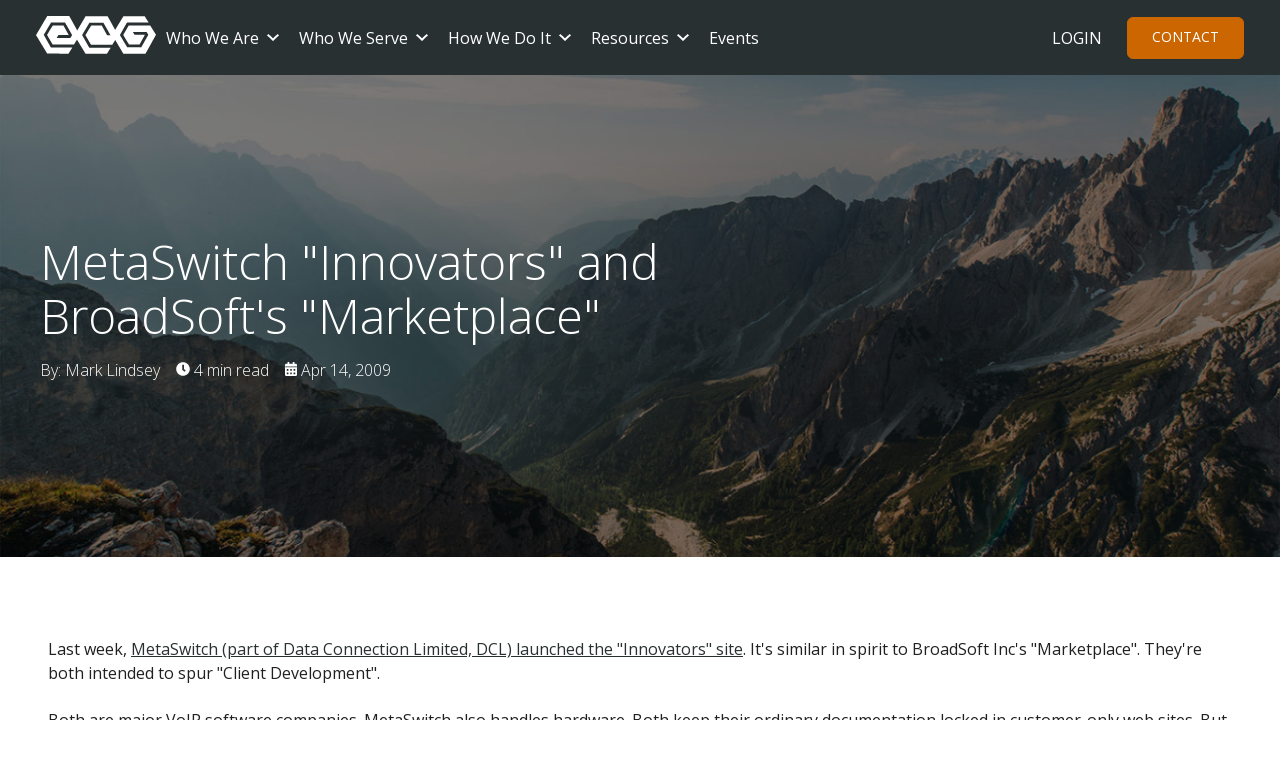

--- FILE ---
content_type: text/html; charset=UTF-8
request_url: https://www.ecg.co/blog/64-metaswitch-innovators-and-broadsoft-s-marketplace
body_size: 12183
content:
<!doctype html><html lang="en"><head>
    <meta charset="utf-8">
    <title>MetaSwitch "Innovators" and BroadSoft's "Marketplace" - ECG</title>
    <link rel="shortcut icon" href="https://www.ecg.co/hubfs/favicon-ecg.svg">
    <meta name="description" content="Last week, MetaSwitch (part of Data Connection Limited, DCL) launched the &quot;Innovators&quot; site. It's similar in spirit to BroadSoft Inc's &quot;Marketplace&quot;. They'">
    

	
		
		
	

    
    
    <script src="https://code.jquery.com/jquery-3.6.4.min.js" integrity="sha256-oP6HI9z1XaZNBrJURtCoUT5SUnxFr8s3BzRl+cbzUq8=" crossorigin="anonymous"></script>
    
    <meta name="viewport" content="width=device-width, initial-scale=1">

    
    <meta property="og:description" content="Last week, MetaSwitch (part of Data Connection Limited, DCL) launched the &quot;Innovators&quot; site. It's similar in spirit to BroadSoft Inc's &quot;Marketplace&quot;. They'">
    <meta property="og:title" content="MetaSwitch &quot;Innovators&quot; and BroadSoft's &quot;Marketplace&quot; - ECG">
    <meta name="twitter:description" content="Last week, MetaSwitch (part of Data Connection Limited, DCL) launched the &quot;Innovators&quot; site. It's similar in spirit to BroadSoft Inc's &quot;Marketplace&quot;. They'">
    <meta name="twitter:title" content="MetaSwitch &quot;Innovators&quot; and BroadSoft's &quot;Marketplace&quot; - ECG">

    

    
    <style>
a.cta_button{-moz-box-sizing:content-box !important;-webkit-box-sizing:content-box !important;box-sizing:content-box !important;vertical-align:middle}.hs-breadcrumb-menu{list-style-type:none;margin:0px 0px 0px 0px;padding:0px 0px 0px 0px}.hs-breadcrumb-menu-item{float:left;padding:10px 0px 10px 10px}.hs-breadcrumb-menu-divider:before{content:'›';padding-left:10px}.hs-featured-image-link{border:0}.hs-featured-image{float:right;margin:0 0 20px 20px;max-width:50%}@media (max-width: 568px){.hs-featured-image{float:none;margin:0;width:100%;max-width:100%}}.hs-screen-reader-text{clip:rect(1px, 1px, 1px, 1px);height:1px;overflow:hidden;position:absolute !important;width:1px}
</style>

<link rel="stylesheet" href="https://www.ecg.co/hubfs/hub_generated/template_assets/1/130560619928/1768600368764/template_main.min.css">
<link rel="stylesheet" href="https://www.ecg.co/hubfs/hub_generated/template_assets/1/201661421374/1768600371971/template_responsive.min.css">
<link rel="stylesheet" href="https://www.ecg.co/hubfs/hub_generated/template_assets/1/130561318258/1768600382778/template_child.min.css">
<link rel="stylesheet" href="https://www.ecg.co/hubfs/hub_generated/module_assets/1/130559253177/1766088019644/module_mega-menu.min.css">
<link rel="stylesheet" href="https://www.ecg.co/hubfs/hub_generated/module_assets/1/130562676045/1743082015103/module_Footer.min.css">
<style>
  @font-face {
    font-family: "Open Sans";
    font-weight: 700;
    font-style: normal;
    font-display: swap;
    src: url("/_hcms/googlefonts/Open_Sans/700.woff2") format("woff2"), url("/_hcms/googlefonts/Open_Sans/700.woff") format("woff");
  }
  @font-face {
    font-family: "Open Sans";
    font-weight: 300;
    font-style: normal;
    font-display: swap;
    src: url("/_hcms/googlefonts/Open_Sans/300.woff2") format("woff2"), url("/_hcms/googlefonts/Open_Sans/300.woff") format("woff");
  }
  @font-face {
    font-family: "Open Sans";
    font-weight: 400;
    font-style: normal;
    font-display: swap;
    src: url("/_hcms/googlefonts/Open_Sans/regular.woff2") format("woff2"), url("/_hcms/googlefonts/Open_Sans/regular.woff") format("woff");
  }
  @font-face {
    font-family: "Open Sans";
    font-weight: 700;
    font-style: normal;
    font-display: swap;
    src: url("/_hcms/googlefonts/Open_Sans/700.woff2") format("woff2"), url("/_hcms/googlefonts/Open_Sans/700.woff") format("woff");
  }
</style>

    <script type="application/ld+json">
{
  "mainEntityOfPage" : {
    "@type" : "WebPage",
    "@id" : "https://www.ecg.co/blog/64-metaswitch-innovators-and-broadsoft-s-marketplace"
  },
  "author" : {
    "name" : "Mark Lindsey",
    "url" : "https://www.ecg.co/blog/author/mark-lindsey",
    "@type" : "Person"
  },
  "headline" : "MetaSwitch \"Innovators\" and BroadSoft's \"Marketplace\" - ECG",
  "datePublished" : "2009-04-14T04:00:00.000Z",
  "dateModified" : "2024-03-25T07:08:01.674Z",
  "publisher" : {
    "name" : "ECG, Inc",
    "logo" : {
      "url" : "https://www.ecg.co/hubfs/ECG_hexagons_and_url_borderless.jpeg",
      "@type" : "ImageObject"
    },
    "@type" : "Organization"
  },
  "@context" : "https://schema.org",
  "@type" : "BlogPosting"
}
</script>


    
<!--  Added by GoogleTagManager integration -->
<script>
var _hsp = window._hsp = window._hsp || [];
window.dataLayer = window.dataLayer || [];
function gtag(){dataLayer.push(arguments);}

var useGoogleConsentModeV2 = true;
var waitForUpdateMillis = 1000;



var hsLoadGtm = function loadGtm() {
    if(window._hsGtmLoadOnce) {
      return;
    }

    if (useGoogleConsentModeV2) {

      gtag('set','developer_id.dZTQ1Zm',true);

      gtag('consent', 'default', {
      'ad_storage': 'denied',
      'analytics_storage': 'denied',
      'ad_user_data': 'denied',
      'ad_personalization': 'denied',
      'wait_for_update': waitForUpdateMillis
      });

      _hsp.push(['useGoogleConsentModeV2'])
    }

    (function(w,d,s,l,i){w[l]=w[l]||[];w[l].push({'gtm.start':
    new Date().getTime(),event:'gtm.js'});var f=d.getElementsByTagName(s)[0],
    j=d.createElement(s),dl=l!='dataLayer'?'&l='+l:'';j.async=true;j.src=
    'https://www.googletagmanager.com/gtm.js?id='+i+dl;f.parentNode.insertBefore(j,f);
    })(window,document,'script','dataLayer','GTM-52T98NF');

    window._hsGtmLoadOnce = true;
};

_hsp.push(['addPrivacyConsentListener', function(consent){
  if(consent.allowed || (consent.categories && consent.categories.analytics)){
    hsLoadGtm();
  }
}]);

</script>

<!-- /Added by GoogleTagManager integration -->


<meta name="google-site-verification" content="BEzmzA060zMeIEqaAbPNCHxrhwuBkYz80fkr_V1cRcM">
<link rel="amphtml" href="https://www.ecg.co/blog/64-metaswitch-innovators-and-broadsoft-s-marketplace?hs_amp=true">

<meta property="og:url" content="https://www.ecg.co/blog/64-metaswitch-innovators-and-broadsoft-s-marketplace">
<meta name="twitter:card" content="summary">

<link rel="canonical" href="https://www.ecg.co/blog/64-metaswitch-innovators-and-broadsoft-s-marketplace">

<meta property="og:type" content="article">
<link rel="alternate" type="application/rss+xml" href="https://www.ecg.co/blog/rss.xml">
<meta name="twitter:domain" content="www.ecg.co">
<script src="//platform.linkedin.com/in.js" type="text/javascript">
    lang: en_US
</script>

<meta http-equiv="content-language" content="en">






    
    
  <meta name="generator" content="HubSpot"></head>
  <body>
<!--  Added by GoogleTagManager integration -->
<noscript><iframe src="https://www.googletagmanager.com/ns.html?id=GTM-52T98NF" height="0" width="0" style="display:none;visibility:hidden"></iframe></noscript>

<!-- /Added by GoogleTagManager integration -->

    <div class="body-wrapper   hs-content-id-161955656121 hs-blog-post hs-blog-id-131104731044">
      
        <div data-global-resource-path="ecg-child-theme/templates/partials/header.html"><div id="hs_cos_wrapper_mega_menu" class="hs_cos_wrapper hs_cos_wrapper_widget hs_cos_wrapper_type_module" style="" data-hs-cos-general-type="widget" data-hs-cos-type="module">



<nav class="navbar">
  <div class="navbar-wrapper">
    <div class="navbar-logo">
      <span id="hs_cos_wrapper_mega_menu_" class="hs_cos_wrapper hs_cos_wrapper_widget hs_cos_wrapper_type_logo" style="" data-hs-cos-general-type="widget" data-hs-cos-type="logo"><a href="//www.ecg.co/" id="hs-link-mega_menu_" style="border-width:0px;border:0px;"><img src="https://www.ecg.co/hubfs/lp/cloud-migration/logo-vector.svg" class="hs-image-widget " height="38" style="height: auto;width:120px;border-width:0px;border:0px;" width="120" alt="logo-vector" title="logo-vector"></a></span>
    </div>
    <button class="menu-toggle" aria-expanded="false">
    <svg xmlns="http://www.w3.org/2000/svg" width="24" height="24" viewbox="0 0 24 24" fill="none">
    <path d="M3 12H21M3 6H21M3 18H21" stroke="#ffffff" stroke-width="3" stroke-linecap="round" stroke-linejoin="round" />
    </svg>
    </button>
      <div class="nav-wrap">
          <div class="close-btn">
            <svg version="1.0" xmlns="http://www.w3.org/2000/svg" viewbox="0 0 512 512" aria-hidden="true">
              <g id="Window Close1_layer">
                <path d="M464 32H48C21.5 32 0 53.5 0 80v352c0 26.5 21.5 48 48 48h416c26.5 0 48-21.5 48-48V80c0-26.5-21.5-48-48-48zm0 394c0 3.3-2.7 6-6 6H54c-3.3 0-6-2.7-6-6V86c0-3.3 2.7-6 6-6h404c3.3 0 6 2.7 6 6v340zM356.5 194.6L295.1 256l61.4 61.4c4.6 4.6 4.6 12.1 0 16.8l-22.3 22.3c-4.6 4.6-12.1 4.6-16.8 0L256 295.1l-61.4 61.4c-4.6 4.6-12.1 4.6-16.8 0l-22.3-22.3c-4.6-4.6-4.6-12.1 0-16.8l61.4-61.4-61.4-61.4c-4.6-4.6-4.6-12.1 0-16.8l22.3-22.3c4.6-4.6 12.1-4.6 16.8 0l61.4 61.4 61.4-61.4c4.6-4.6 12.1-4.6 16.8 0l22.3 22.3c4.7 4.6 4.7 12.1 0 16.8z">
                </path>
              </g>
            </svg>
          </div>
        <ul id="nav">
        
          <li class="menu-item">
            
            
            
            
            
            <a href="#" class="menu-link dropdown">
              Who We Are 
            </a>
            <!-- dropdown starts here -->
            
              <div class="sub-menu">
                <div class="content-wrapper">
                <!-- dropdown grid wrapper -->  
                <div class="sub-menu-grid grid-cols-2">
                  
                  
                    <!-- if dropdown content type = MENU -->
                    
                      <div class="sub-menu-col">
                          
                          <ul class="icon-menu-list ">
                          
                            <li>
                                
                                    <div class="link-content">
                                      
                                      
                                      <a href="https://www.ecg.co/about">
                                        About ECG
                                      </a>
                                      <div class="menu-item-desc">Learn about the team behind the networks and services that solve real problems.</div>
                                    </div>
                              </li>
                          
                          </ul>
                           
                            <div class="button-wrap d-flex">
                              
                                
                                
                                
                              
                                
                                
                                
                              
                            </div>  
                           
                        </div>
                        <!-- if dropdown content type = BLOG POST LISTING -->
                        
                  
                  
                  
                    <!-- if dropdown content type = MENU -->
                    
                      <div class="sub-menu-col">
                          
                          <ul class="icon-menu-list ">
                          
                            <li>
                                
                                    <div class="link-content">
                                      
                                      
                                      <a href="https://www.ecg.co/careers">
                                        Careers
                                      </a>
                                      <div class="menu-item-desc">Explore careers at ECG and join a fun, collaborative, engineer-owned company.</div>
                                    </div>
                              </li>
                          
                          </ul>
                           
                            <div class="button-wrap d-flex">
                              
                                
                                
                                
                              
                                
                                
                                
                              
                            </div>  
                           
                        </div>
                        <!-- if dropdown content type = BLOG POST LISTING -->
                        
                  
                  
                  </div>
                </div>
              </div>
            

          </li>
        
          <li class="menu-item">
            
            
            
            
            
            <a href="#" class="menu-link dropdown">
              Who We Serve 
            </a>
            <!-- dropdown starts here -->
            
              <div class="sub-menu">
                <div class="content-wrapper">
                <!-- dropdown grid wrapper -->  
                <div class="sub-menu-grid grid-cols-2">
                  
                  
                    <!-- if dropdown content type = MENU -->
                    
                      <div class="sub-menu-col">
                          <h3>Industries</h3>
                          <ul class="icon-menu-list grid-cols-2">
                          
                            <li>
                                
                                    <div class="link-content">
                                      
                                      
                                      <a href="https://www.ecg.co/sectors/enterprise">
                                        Enterprises
                                      </a>
                                      <div class="menu-item-desc">Optimize your multi-site or large-scale voice network while meeting industry compliance requirements.</div>
                                    </div>
                              </li>
                          
                            <li>
                                
                                    <div class="link-content">
                                      
                                      
                                      <a href="https://www.ecg.co/sectors/universities">
                                        Universities
                                      </a>
                                      <div class="menu-item-desc">Trust ECG for professional services designed to fit the unique needs of your university campus.</div>
                                    </div>
                              </li>
                          
                            <li>
                                
                                    <div class="link-content">
                                      
                                      
                                      <a href="https://www.ecg.co/sectors/government">
                                        Government
                                      </a>
                                      <div class="menu-item-desc">Overcome unique voice network challenges with engineering services designed for government agencies.</div>
                                    </div>
                              </li>
                          
                            <li>
                                
                                    <div class="link-content">
                                      
                                      
                                      <a href="https://www.ecg.co/sectors/service-providers">
                                        Service Providers
                                      </a>
                                      <div class="menu-item-desc">Get in-depth voice network expertise and support to maintain compliance, keep customers connected, and more.</div>
                                    </div>
                              </li>
                          
                          </ul>
                           
                            <div class="button-wrap d-flex">
                              
                                
                                
                                
                              
                                
                                
                                
                              
                            </div>  
                           
                        </div>
                        <!-- if dropdown content type = BLOG POST LISTING -->
                        
                  
                  
                  
                    <!-- if dropdown content type = MENU -->
                    
                      <div class="sub-menu-col">
                          <h3>Technologies</h3>
                          <ul class="icon-menu-list grid-cols-2">
                          
                            <li>
                                
                                    <div class="link-content">
                                      
                                      
                                      <a href="https://www.ecg.co/technologies/broadworks">
                                        Broadworks
                                      </a>
                                      <div class="menu-item-desc">Rely on us for deep BroadWorks expertise and expertly developed software.</div>
                                    </div>
                              </li>
                          
                            <li>
                                
                                    <div class="link-content">
                                      
                                      
                                      <a href="https://www.ecg.co/technologies/metaswitch-perimeta">
                                        Metaswitch Perimeta
                                      </a>
                                      <div class="menu-item-desc">Get direct access to Perimeta experts who solve problems quickly.</div>
                                    </div>
                              </li>
                          
                            <li>
                                
                                    <div class="link-content">
                                      
                                      
                                      <a href="https://www.ecg.co/technologies/oracle-communications-support">
                                        Oracle Communications
                                      </a>
                                      <div class="menu-item-desc">We support Oracle Communications deployments from planning through lifecycle support.</div>
                                    </div>
                              </li>
                          
                            <li>
                                
                                    <div class="link-content">
                                      
                                      
                                      <a href="https://www.ecg.co/technologies/netsapiens-support">
                                        Netsapiens Support
                                      </a>
                                      <div class="menu-item-desc">ECG helps service providers bridge platform gaps, improve uptime, and make the most of NetSapiens.</div>
                                    </div>
                              </li>
                          
                            <li>
                                
                                    <div class="link-content">
                                      
                                      
                                      <a href="https://www.ecg.co/technologies/routing-switching-firewalls">
                                        Routing, Switching &amp; Firewalls
                                      </a>
                                      <div class="menu-item-desc">We untangle complexity and stabilize your infrastructure.</div>
                                    </div>
                              </li>
                          
                            <li>
                                
                                    <div class="link-content">
                                      
                                      
                                      <a href="https://www.ecg.co/technologies/vmware-alternatives">
                                        VMware &amp; Alternatives
                                      </a>
                                      <div class="menu-item-desc">We help CSPs design the best path forward for their workloads and budgets.</div>
                                    </div>
                              </li>
                          
                            <li>
                                
                                    <div class="link-content">
                                      
                                      
                                      <a href="https://www.ecg.co/technologies/metaswitch-alianza-core">
                                        Metaswitch Alianza Core
                                      </a>
                                      <div class="menu-item-desc">We help voice service providers configure, manage, and optimize Alianza’s Core platform.</div>
                                    </div>
                              </li>
                          
                          </ul>
                           
                            <div class="button-wrap d-flex">
                              
                                
                                
                                
                              
                                
                                
                                
                              
                            </div>  
                           
                        </div>
                        <!-- if dropdown content type = BLOG POST LISTING -->
                        
                  
                  
                  </div>
                </div>
              </div>
            

          </li>
        
          <li class="menu-item">
            
            
            
            
            
            <a href="#" class="menu-link dropdown">
              How We Do It 
            </a>
            <!-- dropdown starts here -->
            
              <div class="sub-menu">
                <div class="content-wrapper">
                <!-- dropdown grid wrapper -->  
                <div class="sub-menu-grid grid-cols-4">
                  
                  
                    <!-- if dropdown content type = MENU -->
                    
                      <div class="sub-menu-col">
                          
                          <ul class="icon-menu-list ">
                          
                            <li class="feature-item">
                                
                                    <div class="link-content">
                                      
                                      
                                      <a href="https://www.ecg.co/products">
                                        Products Overview
                                      </a>
                                      <div class="menu-item-desc">ECG gives you the expertly-developed software products you need to do more with less time.</div>
                                    </div>
                              </li>
                          
                            <li>
                                
                                    <div class="link-content">
                                      
                                      
                                      <a href="https://www.ecg.co/products/alpaca">
                                        Alpaca
                                      </a>
                                      <div class="menu-item-desc">Alpaca delivers unprecedented flexibility in BroadWorks management and development</div>
                                    </div>
                              </li>
                          
                            <li>
                                
                                    <div class="link-content">
                                      
                                      
                                      <a href="https://www.ecg.co/products/bulk-provisioning">
                                        Bulk Provisioning
                                      </a>
                                      <div class="menu-item-desc">Securely load your bulk data into BroadWorks in a matter of hours. </div>
                                    </div>
                              </li>
                          
                          </ul>
                           
                            <div class="button-wrap d-flex">
                              
                                
                                
                                
                              
                                
                                
                                
                              
                            </div>  
                           
                        </div>
                        <!-- if dropdown content type = BLOG POST LISTING -->
                        
                  
                  
                  
                    <!-- if dropdown content type = MENU -->
                    
                      <div class="sub-menu-col">
                          
                          <ul class="icon-menu-list ">
                          
                            <li>
                                
                                    <div class="link-content">
                                      
                                      
                                      <a href="https://www.ecg.co/products/automation-tools">
                                        Automation Tools
                                      </a>
                                      <div class="menu-item-desc">Simplify your software development workload through one central point.</div>
                                    </div>
                              </li>
                          
                            <li>
                                
                                    <div class="link-content">
                                      
                                      
                                      <a href="https://www.ecg.co/products/web-selfcare-portal">
                                        Web Selfcare Portal
                                      </a>
                                      <div class="menu-item-desc">Give end users the freedom to take care of themselves in an intuitive portal.</div>
                                    </div>
                              </li>
                          
                            <li>
                                
                                    <div class="link-content">
                                      
                                      
                                      <a href="https://www.ecg.co/products/callreporter">
                                        CallReporter
                                      </a>
                                      <div class="menu-item-desc">Get a real-time view of incoming, outgoing, and unanswered call records.</div>
                                    </div>
                              </li>
                          
                            <li>
                                
                                    <div class="link-content">
                                      
                                      
                                      <a href="https://www.ecg.co/products/wingman">
                                        Wingman
                                      </a>
                                      <div class="menu-item-desc">Move beyond basic call recording &amp; transcription.</div>
                                    </div>
                              </li>
                          
                          </ul>
                           
                            <div class="button-wrap d-flex">
                              
                                
                                
                                
                              
                                
                                
                                
                              
                            </div>  
                           
                        </div>
                        <!-- if dropdown content type = BLOG POST LISTING -->
                        
                  
                  
                  
                    <!-- if dropdown content type = MENU -->
                    
                      <div class="sub-menu-col">
                          
                          <ul class="icon-menu-list ">
                          
                            <li class="feature-item">
                                
                                    <div class="link-content">
                                      
                                      
                                      <a href="https://www.ecg.co/services">
                                        Services Overview
                                      </a>
                                      <div class="menu-item-desc">Gain access to our experience and expertise in voice and data engineering.</div>
                                    </div>
                              </li>
                          
                            <li>
                                
                                    <div class="link-content">
                                      
                                      
                                      <a href="https://www.ecg.co/services/network-operations">
                                        Network Operations
                                      </a>
                                      <div class="menu-item-desc">Keep your voice network running with outsourced network operations services.</div>
                                    </div>
                              </li>
                          
                            <li>
                                
                                    <div class="link-content">
                                      
                                      
                                      <a href="https://www.ecg.co/services/staff-augmentation">
                                        Staff Augmentation
                                      </a>
                                      <div class="menu-item-desc">Get the expert engineering support you need to meet project deadlines and fill knowledge gaps.</div>
                                    </div>
                              </li>
                          
                          </ul>
                           
                            <div class="button-wrap d-flex">
                              
                                
                                
                                
                              
                                
                                
                                
                              
                            </div>  
                           
                        </div>
                        <!-- if dropdown content type = BLOG POST LISTING -->
                        
                  
                  
                  
                    <!-- if dropdown content type = MENU -->
                    
                      <div class="sub-menu-col">
                          
                          <ul class="icon-menu-list ">
                          
                            <li>
                                
                                    <div class="link-content">
                                      
                                      
                                      <a href="https://www.ecg.co/services/it-consulting-and-engineering">
                                        IT Consulting and Engineering
                                      </a>
                                      <div class="menu-item-desc">Complete your short-term or one-off projects faster with a dedicated project manager and engineering expertise.</div>
                                    </div>
                              </li>
                          
                            <li>
                                
                                    <div class="link-content">
                                      
                                      
                                      <a href="https://www.ecg.co/services/outsourced-noc-support">
                                        Outsourced NOC Support
                                      </a>
                                      <div class="menu-item-desc">Provide customers with technical support 24/7 with our team of experienced, U.S.-based technicians. </div>
                                    </div>
                              </li>
                          
                            <li>
                                
                                    <div class="link-content">
                                      
                                      
                                      <a href="https://www.ecg.co/services/24-7-monitoring-and-action">
                                        24/7 Monitoring and Action
                                      </a>
                                      <div class="menu-item-desc">Let our team of experts triage and take action on network alerts so your staff can focus on developing products – not handling emergencies.</div>
                                    </div>
                              </li>
                          
                          </ul>
                           
                            <div class="button-wrap d-flex">
                              
                                
                                
                                
                              
                                
                                
                                
                              
                            </div>  
                           
                        </div>
                        <!-- if dropdown content type = BLOG POST LISTING -->
                        
                  
                  
                  </div>
                </div>
              </div>
            

          </li>
        
          <li class="menu-item">
            
            
            
            
            
            <a href="#" class="menu-link dropdown">
              Resources 
            </a>
            <!-- dropdown starts here -->
            
              <div class="sub-menu">
                <div class="content-wrapper">
                <!-- dropdown grid wrapper -->  
                <div class="sub-menu-grid grid-cols-3">
                  
                  
                    <!-- if dropdown content type = MENU -->
                    
                          <div class="sub-menu-col">
                              <h3>Utilities</h3>

                                
                                  
                                  
                                  <div class="nav-posts">
                                      <div class="post-image">
                                        <a href="https://www.ecg.co/cost-delay-calculator" title="View Listing: Launch Delays">
                                          
                                            
                                          <img src="https://www.ecg.co/hubfs/costdelaycalculator-3-1.jpg" alt="costdelaycalculator-3-1" loading="lazy">
                                        
                                        </a>
                                      </div>
                                      <div class="post-body">
                                          <h4 class="mb-2"><a href="https://www.ecg.co/cost-delay-calculator" title="View Listing: Launch Delays">Launch Delays</a></h4>
                                          <div class="content">Use our calculator to estimate what a potential product launch delay would cost your business.</div>
                                      </div>
                                  </div>
                                

                                
                                 
                                  <div class="buttons-wrap d-flex">
                                    
                                      
                                      
                                      
                          
                                        <a href="https://www.ecg.co/cost-delay-calculator" class="btn btn-transparent">
                                          Try the Calculator
                                          <svg xmlns="http://www.w3.org/2000/svg" width="20" height="20" viewbox="0 0 20 20">
                                            <path d="M4.16675 10.0001H15.8334M15.8334 10.0001L10.0001 4.16675M15.8334 10.0001L10.0001 15.8334" stroke-width="1.66667" stroke-linecap="round" stroke-linejoin="round"></path>
                                          </svg>
                                        </a>
                          
                                      
                                    
                                  </div>  
                                 

                          </div> 
                        <!-- if dropdown content type = CONTENT BLOCK EDITOR -->          
                        
                  
                  
                  
                    <!-- if dropdown content type = MENU -->
                    
                          <div class="sub-menu-col">
                              <h3>Resource Library</h3>

                                
                                  
                                  
                                  <div class="nav-posts">
                                      <div class="post-image">
                                        <a href="https://info.ecg.co/white-paper-staff-augmentation" target="_blank" rel="noopener" title="View Listing: The Complete Guide to Staff Augmentation for Voice Service Providers">
                                          
                                            
                                          <img src="https://www.ecg.co/hubfs/lp/staff-augmentation/hero-lp-staff-aug.jpg" alt="hero-lp-staff-aug" loading="lazy">
                                        
                                        </a>
                                      </div>
                                      <div class="post-body">
                                          <h4 class="mb-2"><a href="https://info.ecg.co/white-paper-staff-augmentation" target="_blank" rel="noopener" title="View Listing: The Complete Guide to Staff Augmentation for Voice Service Providers">The Complete Guide to Staff Augmentation for Voice Service Providers</a></h4>
                                          <div class="content">Studies have shown the total cost to keep IT systems running is $4.8 million per year. </div>
                                      </div>
                                  </div>
                                

                                
                                 
                                  <div class="buttons-wrap d-flex">
                                    
                                      
                                      
                                      
                          
                                        <a href="https://www.ecg.co/resource-library" class="btn btn-transparent">
                                          Explore Our Resources
                                          <svg xmlns="http://www.w3.org/2000/svg" width="20" height="20" viewbox="0 0 20 20">
                                            <path d="M4.16675 10.0001H15.8334M15.8334 10.0001L10.0001 4.16675M15.8334 10.0001L10.0001 15.8334" stroke-width="1.66667" stroke-linecap="round" stroke-linejoin="round"></path>
                                          </svg>
                                        </a>
                          
                                      
                                    
                                  </div>  
                                 

                          </div> 
                        <!-- if dropdown content type = CONTENT BLOCK EDITOR -->          
                        
                  
                  
                  
                    <!-- if dropdown content type = MENU -->
                    
                          <div class="sub-menu-col">
                              <h3>Blog</h3>
        
                                
                                
                                  
                                
                               
        
                                
                                  
                                  <div class="nav-posts">
                                      <div class="post-image">
                                        <a href="https://www.ecg.co/blog/what-is-a-sip-phone-types-benefits-how-it-works" title="View Post: What Is a SIP Phone? Types, Benefits, &amp; How It Works"><img src="https://www.ecg.co/hubfs/Blogs/2025/What%20Is%20a%20SIP%20Phone%20Types,%20Benefits,%20How%20It%20Works/ecg-feat-whatisasipphone.png" class="img-fluid" alt="What Is a SIP Phone? Types, Benefits, &amp; How It Works" loading="lazy"></a>
                                      </div>
                                      <div class="post-body">
                                          <h4 class="mb-2"><a href="https://www.ecg.co/blog/what-is-a-sip-phone-types-benefits-how-it-works" title="View Post: What Is a SIP Phone? Types, Benefits, &amp; How It Works">What Is a SIP Phone? Types, Benefits, &amp; How It Works</a></h4>
                                          <div class="content">What is a SIP phone, and why has it become the standard for so many telecom, ISP, and large...</div>
                                      </div>
                                  </div>
                                  

                                  
                                   
                                    <div class="buttons-wrap d-flex">
                                      
                                        
                                        
                                        
                            
                                        <a href="https://www.ecg.co/blog" class="btn btn-transparent">
                                          More Blog Articles
                                          <svg xmlns="http://www.w3.org/2000/svg" width="20" height="20" viewbox="0 0 20 20">
                                            <path d="M4.16675 10.0001H15.8334M15.8334 10.0001L10.0001 4.16675M15.8334 10.0001L10.0001 15.8334" stroke-width="1.66667" stroke-linecap="round" stroke-linejoin="round"></path>
                                          </svg>
                                        </a>
                            
                                        
                                      
                                    </div>  
                                   



                          </div>

                         <!-- if dropdown content type = RESOURCE LISTING -->
                        
                  
                  
                  </div>
                </div>
              </div>
            

          </li>
        
          <li class="menu-item">
            
            
            
            
            
            <a href="https://www.ecg.co/events" class="menu-link ">
              Events 
            </a>
            <!-- dropdown starts here -->
            

          </li>
        
        </ul>
        <div class="nav-btn-wrap btn-wrap">
          
            
            
            <a href="https://portal.ecg.co" class="btn btn-transparent mx-1" target="_blank" rel="noopener">
              Login
            </a>
        
            
            
            <a href="https://www.ecg.co/contact" class="btn btn-primary mx-1">
              Contact
            </a>
        
        </div>
      </div>

  </div>
</nav></div></div>
      

      
<main class="body-container-wrapper">
  <div class="body-container body-container--blog-post">

    

    

    

      <article class="blog-post">
        <div class="blog-heading" style="background-image:url(https://www.ecg.co/hubfs/regular_mountain_valley%201-1.png);">
          <div class="container">
          <div class="row">
            <h1 class="post-title"><span id="hs_cos_wrapper_name" class="hs_cos_wrapper hs_cos_wrapper_meta_field hs_cos_wrapper_type_text" style="" data-hs-cos-general-type="meta_field" data-hs-cos-type="text">MetaSwitch "Innovators" and BroadSoft's "Marketplace"</span></h1>
              <div class="post-meta text-white">
                <div class="post-author">
                
                  By: Mark Lindsey
                </div>
                <div class="post-length"><span id="hs_cos_wrapper_" class="hs_cos_wrapper hs_cos_wrapper_widget hs_cos_wrapper_type_icon" style="" data-hs-cos-general-type="widget" data-hs-cos-type="icon"><svg version="1.0" xmlns="http://www.w3.org/2000/svg" viewbox="0 0 512 512" height="14" aria-hidden="true"><g id="Clock1_layer"><path d="M256,8C119,8,8,119,8,256S119,504,256,504,504,393,504,256,393,8,256,8Zm92.49,313h0l-20,25a16,16,0,0,1-22.49,2.5h0l-67-49.72a40,40,0,0,1-15-31.23V112a16,16,0,0,1,16-16h32a16,16,0,0,1,16,16V256l58,42.5A16,16,0,0,1,348.49,321Z" /></g></svg></span> 4 min read</div>
                  <div class="post-timestamp">
                    <span><span id="hs_cos_wrapper_" class="hs_cos_wrapper hs_cos_wrapper_widget hs_cos_wrapper_type_icon" style="" data-hs-cos-general-type="widget" data-hs-cos-type="icon"><svg version="1.0" xmlns="http://www.w3.org/2000/svg" viewbox="0 0 448 512" height="14" aria-hidden="true"><g id="Alternate Calendar2_layer"><path d="M0 464c0 26.5 21.5 48 48 48h352c26.5 0 48-21.5 48-48V192H0v272zm320-196c0-6.6 5.4-12 12-12h40c6.6 0 12 5.4 12 12v40c0 6.6-5.4 12-12 12h-40c-6.6 0-12-5.4-12-12v-40zm0 128c0-6.6 5.4-12 12-12h40c6.6 0 12 5.4 12 12v40c0 6.6-5.4 12-12 12h-40c-6.6 0-12-5.4-12-12v-40zM192 268c0-6.6 5.4-12 12-12h40c6.6 0 12 5.4 12 12v40c0 6.6-5.4 12-12 12h-40c-6.6 0-12-5.4-12-12v-40zm0 128c0-6.6 5.4-12 12-12h40c6.6 0 12 5.4 12 12v40c0 6.6-5.4 12-12 12h-40c-6.6 0-12-5.4-12-12v-40zM64 268c0-6.6 5.4-12 12-12h40c6.6 0 12 5.4 12 12v40c0 6.6-5.4 12-12 12H76c-6.6 0-12-5.4-12-12v-40zm0 128c0-6.6 5.4-12 12-12h40c6.6 0 12 5.4 12 12v40c0 6.6-5.4 12-12 12H76c-6.6 0-12-5.4-12-12v-40zM400 64h-48V16c0-8.8-7.2-16-16-16h-32c-8.8 0-16 7.2-16 16v48H160V16c0-8.8-7.2-16-16-16h-32c-8.8 0-16 7.2-16 16v48H48C21.5 64 0 85.5 0 112v48h448v-48c0-26.5-21.5-48-48-48z" /></g></svg></span> Apr 14, 2009</span>
                  </div>
              </div>
              </div>
          </div>
        </div>


        <div class="post-wrapper">
          <div class="content-wrapper">
            <!-- <div class="blog-header-post">
              <img src="">
            </div> -->
            <div class="post-body">
              <span id="hs_cos_wrapper_post_body" class="hs_cos_wrapper hs_cos_wrapper_meta_field hs_cos_wrapper_type_rich_text" style="" data-hs-cos-general-type="meta_field" data-hs-cos-type="rich_text"><p>Last week, <a href="http://innovators.metaswitch.com/">MetaSwitch (part of Data Connection Limited, DCL) launched the "Innovators" site</a>. It's similar in spirit to BroadSoft Inc's "Marketplace". They're both intended to spur "Client Development".</p> 
<!--more-->
<p>Both are major VoIP software companies. MetaSwitch also handles hardware. Both keep their ordinary documentation locked in customer-only web sites. But both have released just a tiny bit of their documentation through these sites -- documents about "client" application development.</p> 
<h2>What's a "Client" for BroadSoft and MetaSwitch? What's it good for?</h2> 
<p>Both MetaSwitch and BroadSoft make call control systems. They're "VoIP Softswitches". They replace "traditional" telephone switches, like the Lucent 5ESS or Nortel DMS. A telephone company would buy BroadSoft's BroadWorks, or buy a MetaSwitch system, then connect customers to it. As a customer, you'd pick up your phone and make a phone call, and BroadWorks or the MetaSwitch does all the work necessary to connect your call to the person you called. They also handle things like Voicemail, and fancy features like find-me-follow-me routing.</p> 
<p>They both have software interfaces to write "Client" applications. Carbon-12 was a company that wrote a BroadWorks client "toolbar"; it let you dial calls, answer calls, transfer calls, etc. from a toolbar installed in MS Internet Explorer. BroadSoft bought them and now it's called the "BroadSoft Assistant". MetaSwitch has also developed a similar client for their system.</p> 
<p>Both BroadSoft Inc and MetaSwitch/DCL apparently believe that there's a market for other clients. And to help make their case, my company did develop a <a href="http://attache.e-c-group.com/">Mac client for BroadWorks, called Attache.</a>. We did it mostly because we had plenty of time in the slowdown of 2008, and we're a desktop-Mac OS X shop. We wanted a client for ourselves. Attache is a lot like the BroadSoft Assistant (toolbar), but it runs on Apple Mac OS X.</p> 
<h2>BroadSoft's Marketplace / Developer Sites</h2> 
<p><a href="https://www.ecg.co/hubfs/Imported_Blog_Media/marketplace_broadsoft_com1-3-1.png"><img src="https://www.ecg.co/hubfs/Imported_Blog_Media/marketplace_broadsoft_com1-2-1.png"></a></p> 
<p><a href="http://marketplace.broadsoft.com/">Marketplace</a> has been going strong for a while. It has several applications posted on it, including Attache. There's a sister site, <a href="http://developer.broadsoft.com/">developer.broadsoft.com</a> that has documentation. They have some of BroadSoft's documentation -- but not all:</p> 
<ul> 
 <li>OCI-P -- The Provisioning Interface</li> 
 <li>OCI-C aka CAP -- The Call-Control Interface (used by BroadSoft Assistant, ADP, Attache, etc.)</li> 
 <li>Xtended Interfaces, aka XSI -- The new HTTP-based <a href="http://en.wikipedia.org/wiki/Representational_State_Transfer">"REST-ful" interface</a>s for call control. Unfortunately, the XSI requires a new server that most BroadWorks service providers don't have (yet), but should.</li> 
</ul> 
<p>In addition to the Developer and Marketplace sites, BroadSoft runs its customer portal, Xchange. That site has the actual documentation and software patches used by Customers. All three of those sites (Developer, Marketplace, and Xchange) have discussion forums and question-and-answer capabilities, but BroadSoft customers know that the fourth site, ExtraView, is where you actually ask real support questions to get official answers from BroadSoft Inc.</p> 
<p>BroadSoft is eager to see new applications built against its platform. They've <a href="http://developer.broadsoft.com/xcv2">announced a contest with cash prizes to encourage developers to build applications</a>.</p> 
<h2>MetaSwitch Innovators</h2> 
<p><a href="https://www.ecg.co/hubfs/Imported_Blog_Media/innovators_metaswitch_com1-2-1.png"><img src="https://www.ecg.co/hubfs/Imported_Blog_Media/innovators_metaswitch_com1-3-1.png"></a></p> 
<p>The new MetaSwitch Innovators site started just last week. It also has limited documentation:</p> 
<ul> 
 <li>CommPortal Customization Information</li> 
 <li>Call Control API Information</li> 
</ul> 
<p>Like BroadSoft, MetaSwitch has a separate site, the MetaSwitch customer portal, where the <em>real</em> documentation lives.</p> 
<h2>VoIP System Agnosticism</h2> 
<p>In addition to BroadSoft and MetaSwitch, Asterisk is the elephant in the room. Sure, it's not "carrier grade", but carriers are using it -- the same way Carriers and Enterprises were using Linux in 1995 before it was "enterprise ready".</p> 
<p>Many open-source database-driven applications are built to run on different databases. For example, <a href="http://www.bestpractical.com">Request Tracker, RT, from BestPractical</a> runs on MySQL and Oracle. By similar logic, any software developer with Computer-Scientific dignity will shriek with joy to build new layer of abstraction over a clever new service. By building their tools to span VoIP platforms, a developer can market his tool to a wider market. MetaSwitch, BroadSoft, and Asterisk all have some external call-control logic. So if there's a good tool that someone can develop for one platform, they should be able to port it to others.</p> 
<h2>Where's all this going?</h2> 
<h3>Only So Many Click-to-Dial Systems Needed</h3> 
<p>Most of the client applications are effectively click-to-dial tools. For example, there's a nifty way to use Salesforce.com and a BroadSoft BroadWorks account to place calls to people in your contact list there. But you can also do neat things with incoming calls: For example, ADP Inc, the Payroll Services and Car-Dealer Services company, has integrated both BroadWorks and Cisco Call Manager into their Dealer Management System. When a car-buying prospect calls a car dealer using that software and the right phone service, the salesman receiving the call can automatically jump to the information about that person calling.</p> 
<p>The world only needs so many desktop phone control tools like Attache or BroadSoft Assistant. The <em>real</em> question is: what other interesting things can people do, in addition to desktop clients?</p> 
<h3>Already Other Ways To Control Calls</h3> 
<p>VoIP lets you connect your computer to the PSTN; to make and receive telephone calls. We already have SIP for doing this. For "serious applications", like Call Centers or Call Recording, you typically see external application servers that function as SIP Back To Back User Agents (B2BUAs).</p> 
<h3>What do the Client APIs add on top of SIP?</h3> 
<p>The clients add Third Party Call Control (3PCC); i.e., in addition to the two ends of the conversation, the client can manipulate the call -- placing the call initially, putting it on hold, transferring, etc.</p> 
<p>And the 3PCC is without the use of SIP. I.e., I don't have to implement a full SIP stack, and function as a B2BUA, to control the calls. The Call Control APIs try to reduce the <a href="http://en.wikipedia.org/wiki/Accidental_complexity">accidental complexity</a> of controlling calls.</p> 
<h3>Fundamental Human Limitations on Client Applications</h3> 
<p>In what circumstances is it appropriate for a system to manipulate the call? Both sides of the conversation have to be OK with the call manipulation; either by being unaware of it (as happens when a call is dialed), or by causing it (e.g., by clicking the "Transfer to Bob" button), or by understanding that it will happen automatically (such as happens with a call center).</p> 
<div class="blogger-post-footer"> 
 <img src="https://www.ecg.co/hubfs/Imported_Blog_Media/missing-image-Mar-25-2024-07-07-22-4234-AM.png" style="height: 1px; width: 1px"> 
</div></span>
            </div>
            
              <div class="post-tags">
                
                <a class="post-tag-link" href="https://www.ecg.co/blog/tag/broadsoft">broadsoft,</a>
                
                <a class="post-tag-link" href="https://www.ecg.co/blog/tag/metaswitch">metaswitch</a>
                
              </div>
              
          </div>
        </div>
      </article>


    </div>
    

    
    
    
    <div class="similar-posts">
      <div class="content-wrapper">
        <div class="blog-more">
        <div id="hs_cos_wrapper_Global_Blog_Post_Before_Cards_Text" class="hs_cos_wrapper hs_cos_wrapper_widget hs_cos_wrapper_type_module" style="" data-hs-cos-general-type="widget" data-hs-cos-type="module">



    
  

  

  

  <div class="kl-rich-text">

    

    <div><h2> Similar posts </h2> </div>

    

    
  </div>

  </div>
          <div class="posts-wrapper">
            
  

    <div class="card h-100 border-0 pt-2">
      <div class="card-header border-0 bg-transparent">
      <a href="https://www.ecg.co/blog/98-upcoming-changes-in-broadsoft-provisioning-and-call-control-interfaces" title="Read more: Upcoming Changes in BroadSoft Provisioning and Call Control Interfaces"><img src="https://www.ecg.co/hubfs/ecg-site/blog-listing-placeholder.jpg" alt="Upcoming Changes in BroadSoft Provisioning and Call Control Interfaces" class="img-fluid"></a>
      </div>
      <div class="card-body">
        <h3 class=""><a href="https://www.ecg.co/blog/98-upcoming-changes-in-broadsoft-provisioning-and-call-control-interfaces" title="Read more: Upcoming Changes in BroadSoft Provisioning and Call Control Interfaces">Upcoming Changes in BroadSoft Provisioning and Call Control Interfaces</a></h3>
      </div>
    </div>    

    

  

    <div class="card h-100 border-0 pt-2">
      <div class="card-header border-0 bg-transparent">
      <a href="https://www.ecg.co/blog/174-5-broadsoft-management-challenges-solved-with-alpaca" title="Read more: 5 BroadSoft Management Challenges Solved With Alpaca"><img src="https://www.ecg.co/hubfs/Imported_Blog_Media/regular_shutterstock_397574752-1.jpg" alt="5 BroadSoft Management Challenges Solved With Alpaca" class="img-fluid"></a>
      </div>
      <div class="card-body">
        <h3 class=""><a href="https://www.ecg.co/blog/174-5-broadsoft-management-challenges-solved-with-alpaca" title="Read more: 5 BroadSoft Management Challenges Solved With Alpaca">5 BroadSoft Management Challenges Solved With Alpaca</a></h3>
      </div>
    </div>    

    

  

    <div class="card h-100 border-0 pt-2">
      <div class="card-header border-0 bg-transparent">
      <a href="https://www.ecg.co/blog/178-long-live-broadsoft-what-cisco-s-announcement-means-for-voice-service-providers" title="Read more: Long Live BroadSoft: What Cisco’s Announcement Means for Voice Service"><img src="https://www.ecg.co/hubfs/Imported_Blog_Media/regular_ecg_blog_longlivebroadsoft-1.jpg" alt="Long Live BroadSoft: What Cisco’s Announcement Means for Voice Service" class="img-fluid"></a>
      </div>
      <div class="card-body">
        <h3 class=""><a href="https://www.ecg.co/blog/178-long-live-broadsoft-what-cisco-s-announcement-means-for-voice-service-providers" title="Read more: Long Live BroadSoft: What Cisco’s Announcement Means for Voice Service">Long Live BroadSoft: What Cisco’s Announcement Means for Voice Service</a></h3>
      </div>
    </div>    

    


          </div>
        </div>
      </div>
    </div>
    

    
    

</main>


      

      
        <div data-global-resource-path="ecg-child-theme/templates/partials/footer.html"><div id="hs_cos_wrapper_Footer" class="hs_cos_wrapper hs_cos_wrapper_widget hs_cos_wrapper_type_module" style="" data-hs-cos-general-type="widget" data-hs-cos-type="module"><footer class="py-5">
  <div class="footer-wrapper">
    <div class="container">
      <div class="row">
        <div class="footer-content">
          
            <div class="content-column col-t">
              <h4></h4>
                
                 <span id="hs_cos_wrapper_Footer_" class="hs_cos_wrapper hs_cos_wrapper_widget hs_cos_wrapper_type_logo" style="" data-hs-cos-general-type="widget" data-hs-cos-type="logo"><a href="//www.ecg.co/" id="hs-link-Footer_" style="border-width:0px;border:0px;"><img src="https://www.ecg.co/hubfs/ecg-site/global/ecg-logo-white.svg" class="hs-image-widget " height="48" style="height: auto;width:150px;border-width:0px;border:0px;" width="150" alt="ecg-logo-white" title="ecg-logo-white" loading=""></a></span>
              
                <div class="text-field content-ss">
                  <p>505 North Toombs St. Suite A<br>Valdosta, Georgia 31601 USA</p>
                </div>
              
              <ul>
                
              </ul>
            </div>
          
            <div class="content-column col-t">
              <h4>Headquarters</h4>
                
                 <span id="hs_cos_wrapper_Footer_" class="hs_cos_wrapper hs_cos_wrapper_widget hs_cos_wrapper_type_logo" style="" data-hs-cos-general-type="widget" data-hs-cos-type="logo"></span>
              
                <div class="text-field content-ss">
                  <ul>
<li>1.866.324.0700 US Toll-free</li>
<li>1.229.244.2099 International</li>
<li>1.229.244.2399 Fax</li>
<li><a href="mailto:info@e-c-group.com" rel="noopener">info@e-c-group.com</a></li>
</ul>
                </div>
              
              <ul>
                
              </ul>
            </div>
          
            <div class="content-column col-t">
              <h4>Products</h4>
                
                 <span id="hs_cos_wrapper_Footer_" class="hs_cos_wrapper hs_cos_wrapper_widget hs_cos_wrapper_type_logo" style="" data-hs-cos-general-type="widget" data-hs-cos-type="logo"></span>
              
              <ul>
                
                  <li>
                    <a href="https://www.ecg.co/products">Overview</a>
                  </li>
                
                  <li>
                    <a href="https://www.ecg.co/products/alpaca">Alpaca</a>
                  </li>
                
                  <li>
                    <a href="https://www.ecg.co/products/bulk-provisioning">Bulk Provisioning</a>
                  </li>
                
                  <li>
                    <a href="https://www.ecg.co/products/automation-tools">Automation Tools</a>
                  </li>
                
                  <li>
                    <a href="https://www.ecg.co/products/web-selfcare-portal">Web Selfcare Portal</a>
                  </li>
                
                  <li>
                    <a href="https://www.ecg.co/products/callreporter">CallReporter</a>
                  </li>
                
                  <li>
                    <a href="https://www.ecg.co/products/wingman">Wingman</a>
                  </li>
                
              </ul>
            </div>
          
            <div class="content-column col-t">
              <h4>Company</h4>
                
                 <span id="hs_cos_wrapper_Footer_" class="hs_cos_wrapper hs_cos_wrapper_widget hs_cos_wrapper_type_logo" style="" data-hs-cos-general-type="widget" data-hs-cos-type="logo"></span>
              
              <ul>
                
                  <li>
                    <a href="https://www.ecg.co/about">About</a>
                  </li>
                
                  <li>
                    <a href="https://www.ecg.co/careers">Careers</a>
                  </li>
                
                  <li>
                    <a href="https://www.ecg.co/blog">Blog</a>
                  </li>
                
                  <li>
                    <a href="https://www.ecg.co/resource-library">Resources</a>
                  </li>
                
                  <li>
                    <a href="https://www.ecg.co/events">Events</a>
                  </li>
                
              </ul>
            </div>
          
        </div>
      </div>
      <div class="row bottom-col align-items-center">
        
        <div class="footer-copyright">
          <span>© ECG, Inc.</span>&nbsp;<span><a href="//9353907.hs-sites.com/privacy" rel="noopener">Privacy Policy</a></span>
        </div>
        
        <div class="footer-social">
          
            <a href="https://twitter.com/ECGdotCO">
              <span id="hs_cos_wrapper_Footer_" class="hs_cos_wrapper hs_cos_wrapper_widget hs_cos_wrapper_type_icon" style="" data-hs-cos-general-type="widget" data-hs-cos-type="icon"><svg version="1.0" xmlns="http://www.w3.org/2000/svg" viewbox="0 0 448 512" aria-hidden="true"><g id="twitter-square3_layer"><path d="M400 32H48C21.5 32 0 53.5 0 80v352c0 26.5 21.5 48 48 48h352c26.5 0 48-21.5 48-48V80c0-26.5-21.5-48-48-48zm-48.9 158.8c.2 2.8.2 5.7.2 8.5 0 86.7-66 186.6-186.6 186.6-37.2 0-71.7-10.8-100.7-29.4 5.3.6 10.4.8 15.8.8 30.7 0 58.9-10.4 81.4-28-28.8-.6-53-19.5-61.3-45.5 10.1 1.5 19.2 1.5 29.6-1.2-30-6.1-52.5-32.5-52.5-64.4v-.8c8.7 4.9 18.9 7.9 29.6 8.3a65.447 65.447 0 0 1-29.2-54.6c0-12.2 3.2-23.4 8.9-33.1 32.3 39.8 80.8 65.8 135.2 68.6-9.3-44.5 24-80.6 64-80.6 18.9 0 35.9 7.9 47.9 20.7 14.8-2.8 29-8.3 41.6-15.8-4.9 15.2-15.2 28-28.8 36.1 13.2-1.4 26-5.1 37.8-10.2-8.9 13.1-20.1 24.7-32.9 34z" /></g></svg></span>
            </a>
          
            <a href="https://www.linkedin.com/company/-ecg-inc/">
              <span id="hs_cos_wrapper_Footer_" class="hs_cos_wrapper hs_cos_wrapper_widget hs_cos_wrapper_type_icon" style="" data-hs-cos-general-type="widget" data-hs-cos-type="icon"><svg version="1.0" xmlns="http://www.w3.org/2000/svg" viewbox="0 0 448 512" aria-hidden="true"><g id="linkedin4_layer"><path d="M416 32H31.9C14.3 32 0 46.5 0 64.3v383.4C0 465.5 14.3 480 31.9 480H416c17.6 0 32-14.5 32-32.3V64.3c0-17.8-14.4-32.3-32-32.3zM135.4 416H69V202.2h66.5V416zm-33.2-243c-21.3 0-38.5-17.3-38.5-38.5S80.9 96 102.2 96c21.2 0 38.5 17.3 38.5 38.5 0 21.3-17.2 38.5-38.5 38.5zm282.1 243h-66.4V312c0-24.8-.5-56.7-34.5-56.7-34.6 0-39.9 27-39.9 54.9V416h-66.4V202.2h63.7v29.2h.9c8.9-16.8 30.6-34.5 62.9-34.5 67.2 0 79.7 44.3 79.7 101.9V416z" /></g></svg></span>
            </a>
               
        </div>
      </div>
    </div>
  </div>
</footer></div></div>
      
    </div>
    
<!-- HubSpot performance collection script -->
<script defer src="/hs/hsstatic/content-cwv-embed/static-1.1293/embed.js"></script>
<script>
var hsVars = hsVars || {}; hsVars['language'] = 'en';
</script>

<script src="/hs/hsstatic/cos-i18n/static-1.53/bundles/project.js"></script>
<script src="https://www.ecg.co/hubfs/hub_generated/template_assets/1/130560660836/1768600372289/template_main.min.js"></script>
<script src="https://www.ecg.co/hubfs/hub_generated/template_assets/1/130562670614/1768600368342/template_child.min.js"></script>
<script src="https://www.ecg.co/hubfs/hub_generated/module_assets/1/130559253177/1766088019644/module_mega-menu.min.js"></script>

<!-- Start of HubSpot Analytics Code -->
<script type="text/javascript">
var _hsq = _hsq || [];
_hsq.push(["setContentType", "blog-post"]);
_hsq.push(["setCanonicalUrl", "https:\/\/www.ecg.co\/blog\/64-metaswitch-innovators-and-broadsoft-s-marketplace"]);
_hsq.push(["setPageId", "161955656121"]);
_hsq.push(["setContentMetadata", {
    "contentPageId": 161955656121,
    "legacyPageId": "161955656121",
    "contentFolderId": null,
    "contentGroupId": 131104731044,
    "abTestId": null,
    "languageVariantId": 161955656121,
    "languageCode": "en",
    
    
}]);
</script>

<script type="text/javascript" id="hs-script-loader" async defer src="/hs/scriptloader/9353907.js"></script>
<!-- End of HubSpot Analytics Code -->


<script type="text/javascript">
var hsVars = {
    render_id: "3f743029-ba0f-487c-9aef-0dfd2d4ed942",
    ticks: 1768601474175,
    page_id: 161955656121,
    
    content_group_id: 131104731044,
    portal_id: 9353907,
    app_hs_base_url: "https://app.hubspot.com",
    cp_hs_base_url: "https://cp.hubspot.com",
    language: "en",
    analytics_page_type: "blog-post",
    scp_content_type: "",
    
    analytics_page_id: "161955656121",
    category_id: 3,
    folder_id: 0,
    is_hubspot_user: false
}
</script>


<script defer src="/hs/hsstatic/HubspotToolsMenu/static-1.432/js/index.js"></script>



<div id="fb-root"></div>
  <script>(function(d, s, id) {
  var js, fjs = d.getElementsByTagName(s)[0];
  if (d.getElementById(id)) return;
  js = d.createElement(s); js.id = id;
  js.src = "//connect.facebook.net/en_GB/sdk.js#xfbml=1&version=v3.0";
  fjs.parentNode.insertBefore(js, fjs);
 }(document, 'script', 'facebook-jssdk'));</script> <script>!function(d,s,id){var js,fjs=d.getElementsByTagName(s)[0];if(!d.getElementById(id)){js=d.createElement(s);js.id=id;js.src="https://platform.twitter.com/widgets.js";fjs.parentNode.insertBefore(js,fjs);}}(document,"script","twitter-wjs");</script>
 


  
</body></html>

--- FILE ---
content_type: text/css
request_url: https://www.ecg.co/hubfs/hub_generated/template_assets/1/201661421374/1768600371971/template_responsive.min.css
body_size: -359
content:
@media screen and (max-width:767px){html{font-size:16px}body{color:#202020;font-family:Open Sans,sans-serif}p{font-size:16px;line-height:1.5}.h1,h1{color:#fff;font-size:40px}.h1,.h2,h1,h2{font-family:Open Sans,sans-serif;font-style:normal;font-weight:300;text-decoration:none}.h2,h2{color:#202021;font-size:28px}.h3,h3{font-size:24px;font-weight:300}.h3,.h4,h3,h4{color:#202020;font-family:Open Sans,sans-serif;font-style:normal;text-decoration:none}.h4,h4{font-size:20px;font-weight:700}.h5,h5{font-size:14px}.h5,.h6,h5,h6{color:#202020;font-family:Open Sans,sans-serif;font-style:normal;font-weight:400;text-decoration:none}.h6,h6{font-size:12px}}

--- FILE ---
content_type: text/css
request_url: https://www.ecg.co/hubfs/hub_generated/template_assets/1/130561318258/1768600382778/template_child.min.css
body_size: 3175
content:
@charset "UTF-8";html{scroll-behavior:smooth}:root{--white:#fff;--black:#000;--grey:#646464;--grey-light:#f4f4f4;--grey-dark:#283031;--blue:#00498b;--blue-bg:#ebfaff;--blue-light:#3c79b7;--blue-bright:#4bc3e3;--blue-dark:#011e30;--orange:#c60;border-radius:5px}h1,h2,h3,h4,h5,h6{line-height:1.125;word-break:normal}h4{margin:0 0 8px}.fw-400{font-weight:400}.fw-500{font-weight:500}.fw-600{font-weight:600}.fw-700{font-weight:700}.button{font-size:.875rem;font-weight:400;text-transform:uppercase}.text-white,.text-white h1,.text-white h2,.text-white h3,.text-white h4,.text-white h5,.text-white h6,.text-white p{color:var(--white)!important}.text-blue,.text-blue h1,.text-blue h2,.text-blue h3,.text-blue h4,.text-blue h5,.text-blue h6,.text-blue p{color:var(--blue)!important}.text-blue-light,.text-blue-light h1,.text-blue-light h2,.text-blue-light h3,.text-blue-light h4,.text-blue-light h5,.text-blue-light h6,.text-blue-light p{color:var(--blue-light)!important}.text-blue-bright,.text-blue-bright h1,.text-blue-bright h2,.text-blue-bright h3,.text-blue-bright h4,.text-blue-bright h5,.text-blue-bright h6,.text-blue-bright p{color:var(--blue-bright)!important}img{margin:unset}.d-none{display:none!important}.d-flex{display:flex!important}.d-inline-block{display:inline-block!important}@media (min-width:992px){.d-lg-inline-block{display:inline-block!important}}.d-inline{display:inline!important}@media (min-width:992px){.d-lg-inline{display:inline!important}}.align-items-start{align-items:flex-start}.align-items-center{align-items:center}.mb-0{margin-bottom:0!important}.mb-1{margin-bottom:.25rem!important}.mb-2{margin-bottom:.5rem!important}.mb-3{margin-bottom:1rem!important}.mb-4{margin-bottom:1.5rem!important}.mb-5{margin-bottom:3rem!important}.mr-0{margin-right:0!important}.mr-1{margin-right:.25rem!important}.mr-2{margin-right:.5rem!important}.mr-3{margin-right:1rem!important}.mr-4{margin-right:1.5rem!important}.mr-5{margin-right:3rem!important}.py-0{padding-top:0!important}.py-0,.py-1{padding-bottom:0!important}.py-1{padding-top:.25rem!important}.py-2{padding-top:.5rem!important}.py-2,.py-3{padding-bottom:0!important}.py-3{padding-top:1rem!important}.py-4{padding-top:1.5rem!important}.py-4,.py-5{padding-bottom:0!important}.py-5{padding-top:3rem!important}.position-absolute{position:absolute}.position-sticky{position:sticky}.position-fixed{position:fixed}.w-100{width:100%}.text-center{text-align:center}.text-left{text-align:left}.text-right{text-align:right}.text-uppercase{text-transform:uppercase!important}.flex-column{flex-direction:column}@media (min-width:768px){.flex-md-row{flex-direction:row}}@media (min-width:992px){.flex-lg-row{flex-direction:row}}@media (min-width:1200px){.flex-xl-row{flex-direction:row}}@media (min-width:768px){.flex-md-column{flex-direction:column}}@media (min-width:992px){.flex-lg-column{flex-direction:column}}@media (min-width:1200px){.flex-xl-column{flex-direction:column}}.kl-featured-cards{display:grid;grid-template-columns:repeat(1,6fr)}@media (min-width:768px){.kl-featured-cards{grid-template-areas:"card1 card1 card1 card2 card2 card2" "card3 card3 card3 card4 card4 card4" "card5 card5 card6 card6 card7 card7";grid-template-columns:repeat(6,1fr);grid-template-rows:repeat(3,1fr)}.kl-featured-cards .kl-featured-cards__card-wrapper:first-child{grid-area:card1}.kl-featured-cards .kl-featured-cards__card-wrapper:nth-child(2){grid-area:card2}.kl-featured-cards .kl-featured-cards__card-wrapper:nth-child(3){grid-area:card3}.kl-featured-cards .kl-featured-cards__card-wrapper:nth-child(4){grid-area:card4}.kl-featured-cards .kl-featured-cards__card-wrapper:nth-child(5){grid-area:card5}.kl-featured-cards .kl-featured-cards__card-wrapper:nth-child(6){grid-area:card6}.kl-featured-cards .kl-featured-cards__card-wrapper:nth-child(7){grid-area:card7}}@media (min-width:1200px){.kl-featured-cards{grid-template-areas:"card1 card2 card5" "card1 card2 card5" "card1 card2 card6" "card3 card4 card6" "card3 card4 card7" "card3 card4 card7";grid-template-columns:repeat(3,1fr);grid-template-rows:repeat(6,1fr)}}.kl-featured-cards .kl-featured-cards__card-wrapper:nth-child(n+5) .kl-featured-card{background:var(--blue-light)}.kl-featured-cards .kl-featured-card{flex-direction:column;flex-wrap:nowrap}.kl-logos .kl-logos__item{width:50%}@media (min-width:768px){.kl-logos .kl-logos__item{width:33.3333333333%}}@media (min-width:992px){.kl-logos .kl-logos__item{width:20%}}.kl-logos .kl-logos__item img{height:auto;max-height:95px!important;max-width:100%!important;width:auto}.kl-card-grid .kl-card-grid__card,.kl-card-grid--4-columns .kl-card-grid__card{border:0;border-radius:0}.kl-card-grid .kl-card-grid__card .kl-card-grid__preheader,.kl-card-grid--4-columns .kl-card-grid__card .kl-card-grid__preheader{font-size:18px!important;margin-bottom:0}.kl-card-grid .kl-card-grid__image,.kl-card-grid--4-columns .kl-card-grid__image{padding-top:36px}.kl-card-grid .kl-card-grid__content,.kl-card-grid--4-columns .kl-card-grid__content{padding:32px 24px}.kl-card-grid .kl-card-grid__content h3,.kl-card-grid--4-columns .kl-card-grid__content h3{font-size:20px}.kl-card-grid--4-columns.staff-cards .kl-card-grid__image,.kl-card-grid.staff-cards .kl-card-grid__image{height:auto}.kl-card-grid--4-columns.staff-cards .kl-card-grid__image img,.kl-card-grid.staff-cards .kl-card-grid__image img{background:var(--blue-light);border-radius:50%}.kl-card-grid--4-columns.step-cards .kl-card-grid__card,.kl-card-grid.step-cards .kl-card-grid__card{position:relative;transition:all .25s ease-in-out}.kl-card-grid--4-columns.step-cards .kl-card-grid__card:before,.kl-card-grid.step-cards .kl-card-grid__card:before{background-color:var(--grey-dark);border-radius:32px;content:"";height:32px;left:calc(50% - 16px);opacity:0;position:absolute;top:calc(50% - 16px);transform:scale(1);transform-origin:50% 50%;transition:transform .4s ease-out;width:32px;z-index:-1}.kl-card-grid--4-columns.step-cards .kl-card-grid__card:hover,.kl-card-grid.step-cards .kl-card-grid__card:hover{transform:scale(1.075);z-index:11}.kl-card-grid--4-columns.step-cards .kl-card-grid__card:hover .kl-card-grid__preheader,.kl-card-grid.step-cards .kl-card-grid__card:hover .kl-card-grid__preheader{color:var(--blue-light)}.kl-card-grid--4-columns.step-cards .kl-card-grid__card:hover h3,.kl-card-grid--4-columns.step-cards .kl-card-grid__card:hover p,.kl-card-grid.step-cards .kl-card-grid__card:hover h3,.kl-card-grid.step-cards .kl-card-grid__card:hover p{color:var(--white)}.kl-card-grid--4-columns.step-cards .kl-card-grid__card:hover:before,.kl-card-grid.step-cards .kl-card-grid__card:hover:before{opacity:1;transform:scale(20)}.kl-card-grid .kl-card-grid__content{padding:12px 24px 32px}@media (min-width:576px){.kl-card-grid--2-columns .kl-card-grid__card-wrapper{flex-basis:50%}}@media (min-width:768px){.kl-card-grid--3-columns .kl-card-grid__card-wrapper{flex-basis:33%;padding:12px}}.kl-footer__legal{margin:0 auto}.kl-footer__menu a:hover{color:var(--blue-light);text-decoration:underline}.primary-mega-menu .primary-mega-menu__nav:nth-child(3) .primary-col-number--3:nth-child(3) .primary-icon-menu-list li:first-of-type{margin-bottom:16px;position:relative}.primary-mega-menu .primary-mega-menu__nav:nth-child(3) .primary-col-number--3:nth-child(3) .primary-icon-menu-list li:first-of-type:before{background:var(--blue-light);border:1px solid var(--blue);border-radius:4px;content:"";inset:-8px;position:absolute}.primary-mega-menu .primary-mega-menu__nav:nth-child(3) .primary-col-number--3:nth-child(3) .primary-icon-menu-list li:first-of-type .link-content,.primary-mega-menu .primary-mega-menu__nav:nth-child(3) .primary-col-number--3:nth-child(3) .primary-icon-menu-list li:first-of-type span{position:relative}article.blog-post{padding:0 0 3.5rem}article.blog-post .container{margin:0 auto;max-width:1240px}article.blog-post .blog-heading{background-position:bottom;background-repeat:no-repeat;background-size:cover;font-weight:300;margin-bottom:40px;padding-bottom:80px;padding-top:80px}@media (min-width:992px){article.blog-post .blog-heading{margin-bottom:80px;padding-bottom:160px;padding-top:160px}}article.blog-post .blog-heading .row{padding:0 1.25rem}@media (min-width:992px){article.blog-post .blog-heading .row{padding-right:40%}}article.blog-post .blog-heading h1,article.blog-post .blog-heading p{font-weight:300}article.blog-post .preheader-wrap{margin-bottom:1.75rem}article.blog-post .preheader-wrap .post-preheader{background:var(--blue-light);border:.5px solid var(--blue);border-radius:9px;color:var(--blue);padding:.375rem 1rem}article.blog-post h1{color:var(--white);font-size:48px;margin-bottom:1rem}article.blog-post .blog-header-post{border:1px solid var(--blue);border-radius:9px;box-shadow:0 11px 30px rgba(154,161,177,.2);display:flex;margin-bottom:4rem;overflow:hidden}article.blog-post .blog-header-post img{height:auto;width:100%}article.blog-post .post-meta{display:flex;justify-content:flex-start;margin-bottom:1rem}article.blog-post .post-meta>div{color:var(--white);margin-right:1rem}article.blog-post .post-meta svg{fill:var(--white)}article.blog-post h2{color:var(--grey-dark);font-size:28px;font-weight:600}article.blog-post h2 span,article.blog-post h2 strong{font-weight:600!important}article.blog-post h3{color:var(--grey-dark);font-size:24px;font-weight:600}article.blog-post h3 span,article.blog-post h3 strong{font-weight:600!important}article.blog-post h4{color:var(--grey-dark);font-size:20px;font-weight:600}article.blog-post h4 span,article.blog-post h4 strong{font-weight:600!important}article.blog-post .post-body{padding-left:.5rem;padding-right:.5rem}article.blog-post .post-body a{color:var(--grey-dark);text-decoration:underline}article.blog-post .post-body a.button{color:var(--white);text-decoration:none}article.blog-post .post-body a.button:hover{color:var(--white)}article.blog-post .post-body img{height:auto!important;max-width:100%}article.blog-post .post-tags{border-top:1px solid var(--grey);margin-top:2rem;padding-left:.5rem;padding-right:.5rem;padding-top:2rem}.posts-wrapper{display:grid;grid-template-columns:1fr;grid-gap:48px}@media (min-width:992px){.posts-wrapper{grid-template-columns:repeat(3,1fr)}}.posts-wrapper .card{background-color:var(--grey-dark);border:.5px solid rgba(100,146,253,.2);display:flex;flex-direction:column;overflow:hidden}.posts-wrapper .card .card-header{aspect-ratio:16/9;overflow:hidden}.posts-wrapper .card .card-header img{height:100%;object-fit:cover;width:100%}.posts-wrapper .card .card-body{color:var(--white);padding:20px 24px 24px}.posts-wrapper .card .card-body .resource-type{color:var(--blue-bright);margin-bottom:.75rem;text-transform:uppercase}.posts-wrapper .card .card-body h3{font-size:16px;margin-bottom:0}.posts-wrapper .card .card-body h3 a{color:var(--white)}.posts-wrapper .card .card-footer{margin-top:auto;padding:0 24px 20px}.posts-wrapper .card .card-footer .card-link{color:var(--white)}.posts-wrapper .card .card-footer .card-link svg{fill:var(--white);margin-left:4px;padding-top:2px}.blog-pagination{align-items:center;display:flex;justify-content:center;margin:3rem auto}.blog-pagination a{font-weight:400}.blog-more{padding:0 0 4rem}.blog-more h2{color:var(--grey-dark)}form{background-color:var(--white);font-size:16px;padding:40px 30px 30px}form.hs-form-628e191f-565b-4d40-8d60-28b6b0733533{box-shadow:unset}form.hs-form-628e191f-565b-4d40-8d60-28b6b0733533 .hs_recaptcha{margin-bottom:1rem}form input:not(.hs-button),form select{padding:12px 18px;width:100%}form label{font-weight:500}form fieldset.form-columns-1 .hs-input{width:100%}form fieldset{max-width:100%}form ul.hs-error-msgs{color:var(--orange);font-size:.625rem;list-style-type:none;padding-left:0}form ul.hs-error-msgs li{margin:0}form ul.hs-error-msgs li label{font-size:.6875rem}form fieldset[class^=form-columns]{margin-bottom:.75rem}form input.hs-button{color:var(--white);font-size:1.125rem;font-weight:400}form .hs-form-field{margin-bottom:0}.legal-consent-container{font-size:14px;line-height:20px}.legal-consent-container ul.inputs-list{list-style-type:none;margin-bottom:10px;margin-top:10px;padding-left:0}.hs_recaptcha{margin-bottom:20px}.kl-rich-text ul{list-style:none}.kl-rich-text ul li{margin-bottom:.25rem}.kl-rich-text ul li:before{color:var(--blue);content:"■";display:inline-block;font-weight:700;margin-left:-1em;width:1em}.flex-wrap{flex-wrap:wrap}.justify-center{justify-content:center}.justify-left{justify-content:flex-start}.align-center{align-items:center}.cl-1{width:100%}.cl-2{width:50%}.cl-3{width:33.33%}.cl-4{width:25%}.cl-5{width:20%}.tag-text{background-clip:text;-webkit-background-clip:text;-webkit-text-fill-color:transparent;font-size:18px;font-weight:600;letter-spacing:1px}.m-16{margin:0 -16px}.m-16>div{padding-left:16px;padding-right:16px}.gradientext{background:linear-gradient(90deg,#08b 42.38%,#4bc3e3 89.68%);background-clip:text;-webkit-background-clip:text;-webkit-text-fill-color:transparent}@media(max-width:1080px){.tcl-1{width:100%}.tcl-2{width:50%}.tcl-3{width:33.33%}.tcl-4{width:25%}.tcl-5{width:20%}}@media(max-width:767px){.mcl-1{width:100%}.mcl-2{width:50%}.mcl-3{width:33.33%}.mcl-4{width:25%}.mcl-5{width:20%}}form.hs-form-4f9ca50d-1b6d-42eb-8315-49b1b093522e{background:none;border:0;box-shadow:unset;padding:0}.lp-footer,.lp-navbar{background:var(--grey-dark);padding:1rem 0;position:relative}.lp-footer{color:var(--white)}ul.checklist{display:flex;flex-direction:column;gap:.5rem;list-style-type:none;margin:0;padding-left:0;text-align:left}ul.checklist li{align-items:flex-start;display:flex;gap:.5rem}ul.checklist li:before{content:url("[data-uri]");display:inline-block;height:20px;width:20px}

--- FILE ---
content_type: text/css
request_url: https://www.ecg.co/hubfs/hub_generated/module_assets/1/130559253177/1766088019644/module_mega-menu.min.css
body_size: 933
content:
.navbar{background:var(--grey-dark);padding:1rem 0;position:relative}.navbar .navbar-wrapper{display:flex;flex-wrap:wrap;justify-content:space-between;margin:0 auto;max-width:1240px;padding-left:1rem;padding-right:1rem}@media (min-width:992px){.navbar .navbar-wrapper{align-items:center;flex-direction:row;flex-wrap:unset;gap:2rem}}.navbar .menu-toggle{background:none;border:none;color:var(--white);cursor:pointer;display:block;font-size:1.5em;padding:unset}@media (min-width:992px){.navbar .menu-toggle{display:none}}.navbar .nav-wrap{background:var(--grey-light);display:flex;flex-basis:100%;flex-direction:column;height:100vh;max-width:100%!important;overflow-y:auto;padding:1rem 0 0;position:fixed;right:-100%;top:0;transition:all .4s linear;width:100%;z-index:9999}.navbar .nav-wrap.show{right:0;transition:all .4s linear}@media (min-width:768px){.navbar .nav-wrap{width:60%}}@media (min-width:992px){.navbar .nav-wrap{background:unset;-moz-column-gap:2rem;column-gap:2rem;display:flex;flex-basis:auto;flex-direction:row;flex-grow:1;height:auto;inset:unset;padding:0;position:unset;width:auto}}.navbar .nav-wrap .close-btn{display:flex;justify-content:end;padding-left:10px;padding-right:10px}.navbar .nav-wrap .close-btn svg{fill:var(--blue-dark);height:auto;width:1.5rem}@media (min-width:992px){.navbar .nav-wrap .close-btn{display:none}}.navbar #nav{display:flex;flex-direction:column;justify-content:flex-start;list-style:none;margin:0;padding:0;width:100%}@media screen and (min-width:992px){.navbar #nav{-moz-column-gap:1.25rem;column-gap:1.25rem;flex-direction:row}}.navbar #nav .menu-item .menu-link{align-items:center;color:var(--blue-dark);display:block;display:flex;justify-content:space-between;padding:10px;position:relative;text-decoration:none;white-space:nowrap}@media (min-width:992px){.navbar #nav .menu-item .menu-link{color:var(--white);justify-content:center}}.navbar #nav .menu-item .menu-link.dropdown:after{background:url(https://9353907.fs1.hubspotusercontent-na1.net/hubfs/9353907/ecg-site/icon-arrow-down-blue.svg) no-repeat;content:"";display:block;height:8px;margin-left:.5rem;width:12px}@media (min-width:992px){.navbar #nav .menu-item .menu-link.dropdown:after{background:url(https://9353907.fs1.hubspotusercontent-na1.net/hubfs/9353907/ecg-site/icon-arrow-down.svg) no-repeat}}.navbar #nav .menu-item .sub-menu{background:hsla(0,0%,100%,.98);display:none;overflow:hidden;width:100%}@media (min-width:992px){.navbar #nav .menu-item .sub-menu{left:0;position:absolute;right:0;top:100%;z-index:99}}.navbar #nav .menu-item .sub-menu .content-wrapper{margin:0 auto;max-width:1200px}.navbar #nav .menu-item .sub-menu .content-wrapper .sub-menu-grid{display:grid;grid-template-columns:repeat(1,1fr);padding:1rem;grid-gap:1rem}@media (min-width:768px){.navbar #nav .menu-item .sub-menu .content-wrapper .sub-menu-grid{padding:3rem 1rem}}@media (min-width:1200px){.navbar #nav .menu-item .sub-menu .content-wrapper .sub-menu-grid{grid-gap:2rem}.navbar #nav .menu-item .sub-menu .content-wrapper .sub-menu-grid.grid-cols-2{grid-template-columns:repeat(2,1fr)}.navbar #nav .menu-item .sub-menu .content-wrapper .sub-menu-grid.grid-cols-3{grid-template-columns:repeat(3,1fr)}.navbar #nav .menu-item .sub-menu .content-wrapper .sub-menu-grid.grid-cols-4{grid-template-columns:repeat(4,1fr)}.navbar #nav .menu-item .sub-menu .content-wrapper .sub-menu-grid.grid-cols-5{grid-template-columns:repeat(5,1fr)}}.navbar #nav .menu-item .sub-menu .content-wrapper .sub-menu-grid h3{color:var(--grey-dark);font-size:1.25rem;font-weight:600;margin-bottom:1rem}.navbar #nav .menu-item .sub-menu .content-wrapper .sub-menu-grid .sub-menu-col{display:flex;flex-direction:column;gap:1rem}.navbar #nav .menu-item .sub-menu .content-wrapper .sub-menu-grid .sub-menu-col .h3,.navbar #nav .menu-item .sub-menu .content-wrapper .sub-menu-grid .sub-menu-col h3{margin-bottom:0}.navbar #nav .menu-item .sub-menu .content-wrapper .icon-menu-list{display:grid;grid-template-columns:repeat(1,1fr);padding-left:0;grid-gap:1rem}@media (min-width:1200px){.navbar #nav .menu-item .sub-menu .content-wrapper .icon-menu-list.grid-cols-2{grid-template-columns:repeat(2,1fr)}.navbar #nav .menu-item .sub-menu .content-wrapper .icon-menu-list.grid-cols-3{grid-template-columns:repeat(3,1fr)}.navbar #nav .menu-item .sub-menu .content-wrapper .icon-menu-list.grid-cols-4{grid-template-columns:repeat(4,1fr)}.navbar #nav .menu-item .sub-menu .content-wrapper .icon-menu-list.grid-cols-5{grid-template-columns:repeat(5,1fr)}}.navbar #nav .menu-item .sub-menu .content-wrapper .icon-menu-list li{display:flex;line-height:1.5}.navbar #nav .menu-item .sub-menu .content-wrapper .icon-menu-list li.feature-item{position:relative}.navbar #nav .menu-item .sub-menu .content-wrapper .icon-menu-list li.feature-item:before{background:var(--grey-light);border:1px solid rgba(40,48,49,.063);border-radius:.25rem;box-shadow:0 2px 7px 2px rgba(9,79,163,.07);content:"";inset:-.75rem;position:absolute}.navbar #nav .menu-item .sub-menu .content-wrapper .icon-menu-list li.feature-item .link-content{position:relative}.navbar #nav .menu-item .sub-menu .content-wrapper .icon-menu-list li a{color:var(--blue);font-weight:600;margin-bottom:4px}.navbar #nav .menu-item .sub-menu .content-wrapper .icon-menu-list li .menu-item-desc{color:var(--grey-dark);font-size:.875rem}.navbar #nav .menu-item .sub-menu .content-wrapper .icon-menu-list li>.hs_cos_wrapper{margin-right:10px;min-width:20px}.navbar #nav .menu-item .sub-menu .content-wrapper .icon-menu-list li svg{align-items:center;fill:var(--blue);margin-top:2px;max-height:20px;width:20px}.navbar #nav .menu-item .sub-menu .content-wrapper .nav-posts{align-items:flex-start;display:flex;flex-wrap:0;gap:.5rem}.navbar #nav .menu-item .sub-menu .content-wrapper .nav-posts .post-image{aspect-ratio:4/3;border-radius:.25rem;flex:0 0 auto;overflow:hidden;width:33.3333333333%}.navbar #nav .menu-item .sub-menu .content-wrapper .nav-posts .post-image a{display:flex;height:100%;width:100%}.navbar #nav .menu-item .sub-menu .content-wrapper .nav-posts .post-image img{-o-object-fit:cover;object-fit:cover;width:100%}.navbar #nav .menu-item .sub-menu .content-wrapper .nav-posts .post-body{color:var(--grey-dark);flex:0 0 auto;font-size:.875rem;width:66.6666666667%}.navbar #nav .menu-item .sub-menu .content-wrapper .nav-posts .post-body h4{font-size:1rem}.navbar #nav .menu-item .sub-menu .content-wrapper .nav-posts .post-body h4 a{color:var(--grey-dark)}.navbar .nav-btn-wrap.btn-wrap{-moz-column-gap:.5rem;column-gap:.5rem;display:flex;flex-direction:row;flex-wrap:nowrap;position:relative;z-index:3}@media (max-width:991px){.navbar .nav-btn-wrap.btn-wrap{flex-direction:row-reverse;margin-right:auto;margin-top:1rem;padding-left:10px;padding-right:10px}}.navbar .nav-btn-wrap.btn-wrap .btn{background:var(--orange);border:1px solid var(--orange);border-radius:.375rem;color:var(--white);font-size:.875rem;line-height:1;padding:.75rem 1.5rem;text-decoration:none;text-transform:uppercase;transition:all .15s linear;white-space:nowrap}.navbar .nav-btn-wrap.btn-wrap .btn:hover{background:var(--blue);border:1px solid var(--blue)}.navbar .nav-btn-wrap.btn-wrap .btn.btn-transparent{background:transparent;border-color:transparent;color:var(--blue);font-size:1rem}.navbar .nav-btn-wrap.btn-wrap .btn.btn-transparent:hover{color:var(--orange)}@media (min-width:992px){.navbar .nav-btn-wrap.btn-wrap .btn.btn-transparent{color:var(--white)}}.navbar .buttons-wrap{margin-top:auto}.navbar .buttons-wrap .btn{align-items:center;color:var(--blue);display:flex;flex-wrap:nowrap;justify-content:center;text-decoration:none}.navbar .buttons-wrap .btn svg{fill:var(--blue);margin-left:.25rem;stroke:var(--blue)}.navbar .buttons-wrap .btn:hover{color:var(--orange)}.navbar .buttons-wrap .btn:hover svg{fill:var(--orange);stroke:var(--orange)}.navbar .buttons-wrap .btn.btn-transparent{background:transparent;border-color:transparent;font-size:1rem}.navbar .buttons-wrap .btn.btn-transparent:hover{color:var(--orange)}

--- FILE ---
content_type: text/css
request_url: https://www.ecg.co/hubfs/hub_generated/module_assets/1/130562676045/1743082015103/module_Footer.min.css
body_size: -238
content:
footer{background:var(--grey-dark);color:var(--white)}footer a{color:var(--blue-light)}footer .footer-wrapper .container{margin:0 auto;max-width:1240px;padding:0 20px}footer .footer-wrapper .container .row{display:flex;justify-content:space-between}footer .footer-wrapper .container .row .footer-content{display:flex;flex-wrap:wrap;width:100%}footer .footer-wrapper .container .row .footer-content .content-column{flex-basis:100%;line-height:1.5;padding-left:1rem;padding-right:1rem;width:100%}@media (min-width:768px){footer .footer-wrapper .container .row .footer-content .content-column{flex-basis:50%;width:50%}}@media (min-width:1200px){footer .footer-wrapper .container .row .footer-content .content-column{flex-basis:25%;width:25%}}footer .footer-wrapper .container .row .footer-content .content-column h4{color:var(--white);font-weight:700}footer .footer-wrapper .container .row .footer-content .content-column ul{list-style-type:none;padding-left:0}footer .footer-wrapper .container .row .footer-social{display:flex}footer .footer-wrapper .container .row .footer-social a{display:block;height:48px;padding:.625rem;width:48px}footer .footer-wrapper .container .row .footer-social a svg{fill:var(--white);height:100%;width:auto}

--- FILE ---
content_type: image/svg+xml
request_url: https://www.ecg.co/hubfs/ecg-site/global/ecg-logo-white.svg
body_size: -159
content:
<?xml version="1.0" encoding="UTF-8"?>
<svg id="Layer_1" data-name="Layer 1" xmlns="http://www.w3.org/2000/svg" viewBox="0 0 250 80.16">
  <defs>
    <style>
      .cls-1 {
        fill: #fff;
        stroke-width: 0px;
      }
    </style>
  </defs>
  <g id="Artboard9">
    <path class="cls-1" d="m164.36,52.07l-3.92,6.78h-46.28l-10.84-18.78,10.84-18.78h21.68l11.23,18.78h8.46l-15.26-26.44h-30.53l-15.26,26.44,15.26,26.44h46.28l-7.88,13.64h-46.28l-16.22-28.09-3.92,6.78h-46.28l-10.84-18.78,10.84-18.78h21.68l8.63,14.95h-19.47l-4.91,7.66h31.01l3.32-5.75-14.16-24.52h-30.53l-15.26,26.44,15.26,26.44h46.28l-7.88,13.64H23.14L0,40.08,23.14,0h46.28l16.22,28.09L101.86,0h46.28l16.22,28.09L180.58,0h46.28l7.88,13.64h-46.28l-15.26,26.44,15.26,26.44h30.53l14.16-24.52-3.32-5.75h-31.01l4.91,7.66h19.47l-8.63,14.95h-21.68l-10.84-18.78,10.84-18.78h46.28l10.84,18.78-23.14,40.08h-46.28l-16.22-28.09Z"/>
  </g>
</svg>

--- FILE ---
content_type: image/svg+xml
request_url: https://www.ecg.co/hubfs/lp/cloud-migration/logo-vector.svg
body_size: -79
content:
<?xml version="1.0" encoding="UTF-8"?><svg id="a" xmlns="http://www.w3.org/2000/svg" width="120" height="38.1337" viewBox="0 0 120 38.1337"><defs><style>.b{fill:#fff;}</style></defs><path class="b" d="M33.2408,.0104c3.5248,6.2202,7.0503,13.0161,10.5751,19.2363l-5.8753,9.4457-21.3535-.0375-5.5315-9.5692c2.199-3.8184,3.9484-6.7341,5.8054-9.6067h10.5742l5.3225,9.7676-10.4368-.0226c.0755,.0226-1.6213,2.8725-1.7046,2.8725,4.9459,0,8.892,0,13.7994-.0392-.0446,.0392,1.7882-2.8108,1.7048-2.8108,.0834,0-7.1121-12.708-7.1121-12.708l-14.0136,.1066-7.2569,12.302c2.2809,4.0776,4.8186,8.6297,7.0996,12.7077l21.5826,.0094c-.0499-.0094-2.4658,3.8863-3.9126,6.2695l-21.314-.1188C7.5308,31.8717,3.732,25.3285,0,19.2467L11.2551,0c9.2783,0,14.4739,0,21.9856,.0104h0Z"/><path class="b" d="M109.4244,38.1236c3.5252-6.2202,7.0504-13.0164,10.5756-19.2366l-5.8753-9.4457-21.3535,.0375-5.5317,9.5692c2.199,3.8184,3.9484,6.7345,5.8058,9.607h10.5742l5.3218-9.768-10.4365,.0229c.0756-.0229-1.6212-2.8728-1.7042-2.8728,4.9459,0,8.8922,0,13.799,.0391-.0445-.0391,1.7879,2.8108,1.7049,2.8108,.083,0-7.1117,12.708-7.1117,12.708l-14.0137-.1066-7.2569-12.302c2.2806-4.0776,4.8184-8.6297,7.099-12.7073l21.583-.0095c-.05,.0095-2.4655-3.8862-3.9126-6.2697l-21.3137,.1184c-3.6629,5.9438-7.4621,12.4869-11.1938,18.5688l11.2545,19.2468c9.2783,0,14.4746,0,21.9859-.0102h0Z"/><path class="b" d="M71.608,.2106c3.5252,6.2202,7.0504,13.0161,10.5756,19.2363l-5.8753,9.4453-21.3535-.0375-5.5317-9.5692c2.199-3.8181,3.9487-6.7342,5.8054-9.6067h10.5745l5.3225,9.768s3.4462,0,3.3625,0c.0837,0-7.1117-12.708-7.1117-12.708l-14.0137,.1063-7.2569,12.302c2.2806,4.078,4.8187,8.6297,7.0993,12.7076l21.5826,.0095c-.05-.0095-2.4655,3.8862-3.9126,6.2695l-21.3137-.1181c-3.6632-5.9441-7.4617-12.4869-11.1938-18.5688L49.6224,.1998c9.278,0,14.4743,0,21.9856,.0108h0Z"/></svg>

--- FILE ---
content_type: application/javascript
request_url: https://www.ecg.co/hubfs/hub_generated/module_assets/1/130559253177/1766088019644/module_mega-menu.min.js
body_size: -299
content:
var module_130559253177=void $(document).ready(function(){$(".menu-toggle").click(function(){$(".nav-wrap").toggleClass("show")}),$(window).resize(function(){window.innerWidth>992&&$(".nav-wrap").removeClass("show")}),$(".nav-wrap .close-btn").click(function(){$(".nav-wrap").removeClass("show")}),$(".menu-link.dropdown").click(function(e){e.preventDefault();var $subMenu=$(this).next(".sub-menu");$(".sub-menu").not($subMenu).slideUp(),$subMenu.slideToggle()})});
//# sourceURL=https://9353907.fs1.hubspotusercontent-na1.net/hubfs/9353907/hub_generated/module_assets/1/130559253177/1766088019644/module_mega-menu.js